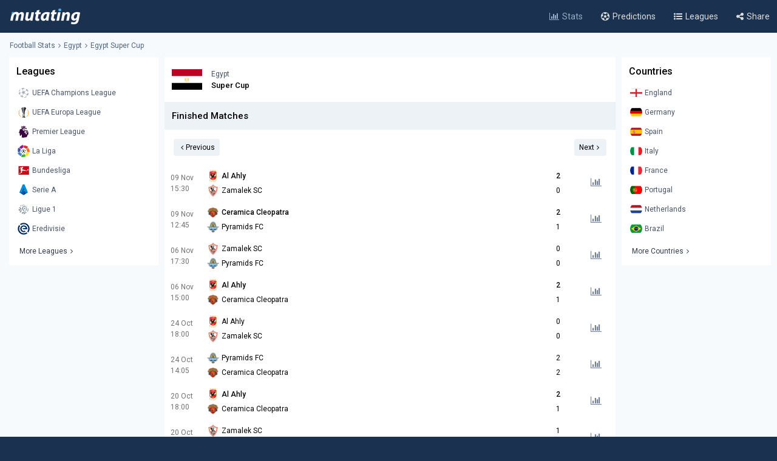

--- FILE ---
content_type: text/html; charset=UTF-8
request_url: https://www.mutating.com/football-stats/league-super-cup-country-egypt-tables-stats-h2h-539/
body_size: 7449
content:
<!doctype html>
<html lang="en">
<head>
<title>Egypt Table Super Cup League stats h2h 2026</title>
<meta charset="utf-8">
<meta name="viewport" content="width=device-width, initial-scale = 1.0, maximum-scale=5.0, user-scalable=0">
<meta name="keywords" content="soccer, football, soccer stats, football stats, football statistics, soccer statistics, ,  league table,  stats">
<meta name="description" content="Egypt Super Cup Tables, Stats, Competitions and H2H, 2026 free stats for the Egypt Super Cup football leagues, mutating covers fixtures, points, goals, recent matches and more.">
<meta name="title" content="Egypt Table Super Cup League stats h2h 2026">
<link rel="canonical" href="https://www.mutating.com/football-stats/league-super-cup-country-egypt-tables-stats-h2h-539/" />
<meta property="og:locale" content="en" />
<meta property="og:type" content="article" />
<meta property="og:title" content="Egypt Table Super Cup League stats h2h 2026" />
<meta property="og:description" content="Egypt Super Cup Tables, Stats, Competitions and H2H, 2026 free stats for the Egypt Super Cup football leagues, mutating covers fixtures, points, goals, recent matches and more." />
<meta property="og:url" content="https://www.mutating.com/football-stats/league-super-cup-country-egypt-tables-stats-h2h-539/" />
<meta property="og:site_name" content="Mutating" />
<meta property="article:modified_time" content="2026-01-15T01:13:00+00:00" />
<meta property="og:image" content="https://www.mutating.com/images/mutatingimage.jpg" />
<meta property="og:image:width" content="1200" />
<meta property="og:image:height" content="628" />
<meta name="twitter:card" content="summary_large_image" />
<meta name="twitter:description" content="Egypt Super Cup Tables, Stats, Competitions and H2H, 2026 free stats for the Egypt Super Cup football leagues, mutating covers fixtures, points, goals, recent matches and more." />
<meta name="twitter:title" content="Egypt Table Super Cup League stats h2h 2026" />
<meta name="twitter:site" content="@Mutating_Social" />
<meta name="twitter:image" content="https://www.mutating.com/images/mutatingimage.jpg" />
<link rel="shortcut icon" href="https://www.mutating.com/favicon.ico" type="image/x-icon">
<link rel="icon" href="https://www.mutating.com/favicon.ico" type="image/x-icon">
<link rel="apple-touch-icon" sizes="57x57" href="https://www.mutating.com/icons/apple-icon-57x57.png">
<link rel="apple-touch-icon" sizes="60x60" href="https://www.mutating.com/icons/apple-icon-60x60.png">
<link rel="apple-touch-icon" sizes="72x72" href="https://www.mutating.com/icons/apple-icon-72x72.png">
<link rel="apple-touch-icon" sizes="76x76" href="https://www.mutating.com/icons/apple-icon-76x76.png">
<link rel="apple-touch-icon" sizes="114x114" href="https://www.mutating.com/icons/apple-icon-114x114.png">
<link rel="apple-touch-icon" sizes="120x120" href="https://www.mutating.com/icons/apple-icon-120x120.png">
<link rel="apple-touch-icon" sizes="144x144" href="https://www.mutating.com/icons/apple-icon-144x144.png">
<link rel="apple-touch-icon" sizes="152x152" href="https://www.mutating.com/icons/apple-icon-152x152.png">
<link rel="apple-touch-icon" sizes="180x180" href="https://www.mutating.com/icons/apple-icon-180x180.png">
<link rel="icon" type="image/png" sizes="192x192"  href="https://www.mutating.com/icons/android-icon-192x192.png">
<link rel="icon" type="image/png" sizes="32x32" href="https://www.mutating.com/icons/favicon-32x32.png">
<link rel="icon" type="image/png" sizes="96x96" href="https://www.mutating.com/icons/favicon-96x96.png">
<link rel="icon" type="image/png" sizes="16x16" href="https://www.mutating.com/icons/favicon-16x16.png">
<link rel="manifest" href="https://www.mutating.com/icons/manifest.json">
<meta name="msapplication-TileColor" content="#1a3150">
<meta name="msapplication-TileImage" content="https://www.mutating.com/icons/ms-icon-144x144.png">
<meta name="theme-color" content="#1a3150">
<link rel="preconnect" href="https://fonts.gstatic.com">
<link rel="preconnect" href="https://adservice.google.com/">
<link rel="preconnect" href="https://googleads.g.doubleclick.net/">
<link rel="preconnect" href="https://www.googletagservices.com/">
<link rel="preconnect" href="https://tpc.googlesyndication.com/">
<link rel="preconnect" href="https://pagead2.googlesyndication.com">
<link rel="preconnect" href="https://www.google-analytics.com">
<link rel="preconnect" href="https://ssl.google-analytics.com">
<link rel="preconnect" href="https://stats.g.doubleclick.net">
<link rel="preconnect" href="https://www.googletagmanager.com">
<link rel="preconnect" href="https://www.gstatic.com">
<link rel="preload" href="https://www.mutating.com/assets/fonts/af7ae50.woff2" as="font" type="font/woff2" crossorigin="anonymous">
<link rel="preload" as="style" href="https://fonts.googleapis.com/css2?family=Roboto:wght@400;500&display=swap">
<link rel="stylesheet" media="print" onload="this.onload=null;this.removeAttribute('media');" href="https://fonts.googleapis.com/css2?family=Roboto:wght@400;500&display=swap">
<noscript>
<link rel="stylesheet" href="https://fonts.googleapis.com/css2?family=Roboto:wght@400;500&display=swap">
</noscript>
<link rel="stylesheet"  href="https://www.mutating.com/css/sytlemutatingnew.css">
<script async data-cfasync="false" src="https://staging-cdn.snigelweb.com/adengine/mutating.com/loader.js" type="text/javascript"></script>
<link rel="stylesheet"  href="https://www.mutating.com/css/snigcss.css"><script type="application/ld+json">{"@context":"https://schema.org","@type":"Organization","name":"Mutating","url":"https://www.mutating.com/football-stats/","logo":"https://www.mutating.com/images/mutatingimage.jpg","sameAs":["https://www.facebook.com/"]}</script>
<script type="application/ld+json">{"@context":"https://schema.org","@type":"BreadcrumbList","itemListElement":[{"@type":"ListItem","position":1,"name":"Home","item":"https://www.mutating.com/"},{"@type":"ListItem","position":2,"name":"Football Stats","item":"https://www.mutating.com/football-stats/"},{"@type":"ListItem","position":3,"name":"Soccer Predictions","item":"https://www.mutating.com/soccer-predictions/"},{"@type":"ListItem","position":4,"name":"Live Soccer Predictions","item":"https://www.mutating.com/soccer-predictions/live/"},{"@type":"ListItem","position":5,"name":"Football Tables & Stats","item":"https://www.mutating.com/football-tables-stats/"},{"@type":"ListItem","position":6,"name":"Egypt Table Super Cup League stats h2h 2026","item":"https://www.mutating.com/football-stats/league-super-cup-country-egypt-tables-stats-h2h-539/"}]}</script>    
</head>
<body>
<div class="layoutis">
<div class="sitebg autoimportant">
<!-- start header -->
<header> 
<div class="barheader"><div class="container margin-auto padding075"><div class="logodiv">
    <div class="logomargins"><a href="https://www.mutating.com/football-stats/" title="Football Stats">
    <img src="https://www.mutating.com/images/logodesk.png" alt="Football Stats" width="117" height="30" class="logosite logodesk"><img src="https://www.mutating.com/images/logomob.png" alt="Football Stats" width="117" height="28" class="logosite logomob"></a>
    </div> 
    <div class="flex-grow padding05">
    <div class="flex justify-end menudesk">
    <a href="https://www.mutating.com/football-stats/" title="Football Stats" class="linktopmenu"><i class="fa fa-bar-chart2 topicon selected"></i><span class="topsmenus selecttopmenu">Stats</span></a>
    <a href="https://www.mutating.com/soccer-predictions/" title="Soccer Predictions" class="linktopmenu"><i class="fa fa-futbol-o topicon"></i><span class="topsmenus">Predictions</span></a>
    <a href="https://www.mutating.com/football-tables-stats/" title="Football Tables & Stats" class="linktopmenu"><i class="fa fa-list-ul topicon"></i><span class="topsmenus">Leagues</span></a>
    <span class="share-button2 linktopmenu"><i class="fa fa-share-alt topicon"></i><span class="topsmenus">Share</span></span>
    </div></div> 
    </div></div></div> 
</header>


<!-- end header  -->
<div class="container margin-auto contentdiv autoimportant minheight spacecontent">
<!-- start breadcrumb -->
<div class="divbread">
    <ol class="flex items-center marginbread">
        <li class="flex items-center libread"><a href="https://www.mutating.com/football-stats/" title="Football Stats" class="linkbread">Football Stats</a></li>
        <li class="flex items-center libread"><span class="imargin"><i class="fa fa-angle-right"></i></span><a href="https://www.mutating.com/football-stats/country-egypt-tables-stats-h2h/" title="Egypt stats h2h" class="linkbread">Egypt</a></li>
        <li class="flex items-center libread lasttrunk"><span class="imargin"><i class="fa fa-angle-right"></i></span><a href="https://www.mutating.com/football-stats/league-super-cup-country-egypt-tables-stats-h2h-539/" title="Egypt Super Cup stats h2h" class="linkbread">Egypt Super Cup</a></li>
    </ol>
</div>
<!-- start leftsid -->
<div class="flex flex-wrap autoimportant">
<div class="divsides">
    <aside class="sticky top0 paddtop10">
        <div class="bg-white overflow-hidden">
            <div class="flex justify-between items-center sidesstyle">Leagues</div> 
            <div class="selectoptmenus">
            <ul class="colormix">
                <li class="margintop4"><a href="https://www.mutating.com/football-stats/league-uefa-champions-league-country-world-tables-stats-h2h-2/" title="UEFA Champions League tables stats h2h" class="flex items-center linksidemenu"><figure class="figsidemenu"><img src="https://www.mutating.com/images/leagues/cllogo.png" alt="UEFA Champions League tables stats h2h" width="20" height="20"></figure><span>UEFA Champions League</span></a></li>  
<li class="margintop4"><a href="https://www.mutating.com/football-stats/league-uefa-europa-league-country-world-tables-stats-h2h-3/" title="UEFA Europa League tables stats h2h" class="flex items-center linksidemenu"><figure class="figsidemenu"><img src="https://www.mutating.com/images/leagues/logoeurope.png" alt="UEFA Europa League tables stats h2h" width="20" height="20"></figure><span>UEFA Europa League</span></a></li>  
<li class="margintop4"><a href="https://www.mutating.com/football-stats/league-premier-league-country-england-tables-stats-h2h-39/" title="Premier League tables stats h2h" class="flex items-center linksidemenu"><figure class="figsidemenu"><img src="https://www.mutating.com/images/leagues/premlogo.png" alt="Premier League tables stats h2h" width="20" height="20"></figure><span>Premier League</span></a></li>  
<li class="margintop4"><a href="https://www.mutating.com/football-stats/league-la-liga-country-spain-tables-stats-h2h-140/" title="La Liga tables stats h2h" class="flex items-center linksidemenu"><figure class="figsidemenu"><img src="https://www.mutating.com/images/leagues/lalogo.png" alt="La Liga tables stats h2h" width="20" height="20"></figure><span>La Liga</span></a></li>  
<li class="margintop4"><a href="https://www.mutating.com/football-stats/league-bundesliga-country-germany-tables-stats-h2h-78/" title="Bundesliga tables stats h2h" class="flex items-center linksidemenu"><figure class="figsidemenu"><img src="https://www.mutating.com/images/leagues/bunlogo.png" alt="Bundesliga tables stats h2h" width="20" height="20"></figure><span>Bundesliga</span></a></li>  
<li class="margintop4"><a href="https://www.mutating.com/football-stats/league-serie-a-country-italy-tables-stats-h2h-135/" title="Serie A tables stats h2h" class="flex items-center linksidemenu"><figure class="figsidemenu"><img src="https://www.mutating.com/images/leagues/itallogo.png" alt="Serie A tables stats h2h" width="20" height="20"></figure><span>Serie A</span></a></li>  
<li class="margintop4"><a href="https://www.mutating.com/football-stats/league-ligue-1-country-france-tables-stats-h2h-61/" title="Ligue 1 tables stats h2h" class="flex items-center linksidemenu"><figure class="figsidemenu"><img src="https://www.mutating.com/images/leagues/fraliglogo.png" alt="Ligue 1 tables stats h2h" width="20" height="20"></figure><span>Ligue 1</span></a></li>  
<li class="margintop4"><a href="https://www.mutating.com/football-stats/league-eredivisie-country-netherlands-tables-stats-h2h-88/" title="Eredivisie tables stats h2h" class="flex items-center linksidemenu"><figure class="figsidemenu"><img src="https://www.mutating.com/images/leagues/holerilogo.png" alt="Eredivisie tables stats h2h" width="20" height="20"></figure><span>Eredivisie</span></a></li>            </ul>  
            <div class="moreleagues"><a href="https://www.mutating.com/football-tables-stats/" title="football tables stats" class="flex items-center linksidemenu"><span class="spanmoreleagues">More Leagues</span><i class="fa fa-angle-right"></i></a></div>
            </div>
        </div>
    </aside>
</div><div class="centerwidth centerwidth top0 paddtop10">
<main class="bg-white overflow-hidden autoimportant">
<div class="padding12px logocountry">
    <div class="flex flex-wrap items-center">
            <div class="flex items-center">
                <img src="https://www.mutating.com/images/countries/egypt.png" alt="Egypt" width='50' height='50' class="logoleaguescountry">
                <div class="divclassnames">
                    <div class="flex items-center">
                        <h2 class="flex-grow namecountryh"> Egypt</h2></div>
                        <h1 class="nameleagueh">Super Cup</h1>
                </div>
            </div>
    </div>
</div>
 
<section><div style="margin:auto;text-align:center;"><a href='javascript:;' title='opentab'> </a><div id="incontent_2"></div></div></section>
 
<section><div style="margin:auto;text-align:center;"><a href='javascript:;' title='opentab'> </a><div id="incontent_3"></div></div></section>
<h2 class="h2divider">Finished Matches</h2>
<div class="buttonspadding">
    <div class="flex items-center">
        <div class="flex-1">
            <button name="prev"><span class="butprevnext"><i class="fa fa-angle-left marico"></i>Previous</span></button>
        </div>
        <div class="flex-1 text-right">
            <button name="next"><span class="butprevnext">Next<i class="fa fa-angle-right marico"></i></span></button>
        </div>
    </div>
</div>
<div class="mydivs">
<div>                                <a href='https://mutating.com/football-stats/match-preview-al-ahly-vs-zamalek-sc-stats-h2h-preview-and-prediction-beifgca/' title='Al Ahly vs Zamalek SC stats, h2h and prediction'><div class='gamdediv'>
                                        <div class='w60'>
                                            <div class='nostart'><span class='flex'>09 Nov</span><span>15:30</span></div>
                                        </div>
                                        <div class='flex-1'>
                                            <div class='flex items-center'>
                                                <figure class='figsidemenu'>
                                                <img class='lazy' src='https://www.mutating.com/images/imagefill.png' data-src='https://www.mutating.com/images/clubs/al-ahly.png' width='20' height='20' alt='Al Ahly'></figure>
                                                <h2 class='flex justify-between flex-grow font-semibold'>Al Ahly<span class='scorem'>2 </span></h2></div>
                                            <div class='flex items-center mt-1'>
                                                <figure class='figsidemenu'>
                                                <img class='lazy' src='https://www.mutating.com/images/imagefill.png' data-src='https://www.mutating.com/images/clubs/zamalek-sc.png' width='20' height='20' alt='Zamalek SC'></figure>
                                                <h2 class='flex justify-between flex-grow'>Zamalek SC<span class='scorem'> 0</span></h2></div>
                                        </div>
                                        <div class='w80 text-right'><i class='fa fa-bar-chart' aria-hidden='true'></i></div>
                                    </div>
                                </a>
                                                            <a href='https://mutating.com/football-stats/match-preview-ceramica-cleopatra-vs-pyramids-fc-stats-h2h-preview-and-prediction-beifgbj/' title='Ceramica Cleopatra vs Pyramids FC stats, h2h and prediction'><div class='gamdediv'>
                                        <div class='w60'>
                                            <div class='nostart'><span class='flex'>09 Nov</span><span>12:45</span></div>
                                        </div>
                                        <div class='flex-1'>
                                            <div class='flex items-center'>
                                                <figure class='figsidemenu'>
                                                <img class='lazy' src='https://www.mutating.com/images/imagefill.png' data-src='https://www.mutating.com/images/clubs/ceramica-cleopatra.png' width='20' height='20' alt='Ceramica Cleopatra'></figure>
                                                <h2 class='flex justify-between flex-grow font-semibold'>Ceramica Cleopatra<span class='scorem'>2 </span></h2></div>
                                            <div class='flex items-center mt-1'>
                                                <figure class='figsidemenu'>
                                                <img class='lazy' src='https://www.mutating.com/images/imagefill.png' data-src='https://www.mutating.com/images/clubs/pyramids-fc.png' width='20' height='20' alt='Pyramids FC'></figure>
                                                <h2 class='flex justify-between flex-grow'>Pyramids FC<span class='scorem'> 1</span></h2></div>
                                        </div>
                                        <div class='w80 text-right'><i class='fa fa-bar-chart' aria-hidden='true'></i></div>
                                    </div>
                                </a>
                                                            <a href='https://mutating.com/football-stats/match-preview-zamalek-sc-vs-pyramids-fc-stats-h2h-preview-and-prediction-beichac/' title='Zamalek SC vs Pyramids FC stats, h2h and prediction'><div class='gamdediv'>
                                        <div class='w60'>
                                            <div class='nostart'><span class='flex'>06 Nov</span><span>17:30</span></div>
                                        </div>
                                        <div class='flex-1'>
                                            <div class='flex items-center'>
                                                <figure class='figsidemenu'>
                                                <img class='lazy' src='https://www.mutating.com/images/imagefill.png' data-src='https://www.mutating.com/images/clubs/zamalek-sc.png' width='20' height='20' alt='Zamalek SC'></figure>
                                                <h2 class='flex justify-between flex-grow'>Zamalek SC<span class='scorem'>0 </span></h2></div>
                                            <div class='flex items-center mt-1'>
                                                <figure class='figsidemenu'>
                                                <img class='lazy' src='https://www.mutating.com/images/imagefill.png' data-src='https://www.mutating.com/images/clubs/pyramids-fc.png' width='20' height='20' alt='Pyramids FC'></figure>
                                                <h2 class='flex justify-between flex-grow'>Pyramids FC<span class='scorem'> 0</span></h2></div>
                                        </div>
                                        <div class='w80 text-right'><i class='fa fa-bar-chart' aria-hidden='true'></i></div>
                                    </div>
                                </a>
                                                            <a href='https://mutating.com/football-stats/match-preview-al-ahly-vs-ceramica-cleopatra-stats-h2h-preview-and-prediction-beichad/' title='Al Ahly vs Ceramica Cleopatra stats, h2h and prediction'><div class='gamdediv'>
                                        <div class='w60'>
                                            <div class='nostart'><span class='flex'>06 Nov</span><span>15:00</span></div>
                                        </div>
                                        <div class='flex-1'>
                                            <div class='flex items-center'>
                                                <figure class='figsidemenu'>
                                                <img class='lazy' src='https://www.mutating.com/images/imagefill.png' data-src='https://www.mutating.com/images/clubs/al-ahly.png' width='20' height='20' alt='Al Ahly'></figure>
                                                <h2 class='flex justify-between flex-grow font-semibold'>Al Ahly<span class='scorem'>2 </span></h2></div>
                                            <div class='flex items-center mt-1'>
                                                <figure class='figsidemenu'>
                                                <img class='lazy' src='https://www.mutating.com/images/imagefill.png' data-src='https://www.mutating.com/images/clubs/ceramica-cleopatra.png' width='20' height='20' alt='Ceramica Cleopatra'></figure>
                                                <h2 class='flex justify-between flex-grow'>Ceramica Cleopatra<span class='scorem'> 1</span></h2></div>
                                        </div>
                                        <div class='w80 text-right'><i class='fa fa-bar-chart' aria-hidden='true'></i></div>
                                    </div>
                                </a>
                                                            <a href='https://mutating.com/football-stats/match-preview-al-ahly-vs-zamalek-sc-stats-h2h-preview-and-prediction-bdbcdgf/' title='Al Ahly vs Zamalek SC stats, h2h and prediction'><div class='gamdediv'>
                                        <div class='w60'>
                                            <div class='nostart'><span class='flex'>24 Oct</span><span>18:00</span></div>
                                        </div>
                                        <div class='flex-1'>
                                            <div class='flex items-center'>
                                                <figure class='figsidemenu'>
                                                <img class='lazy' src='https://www.mutating.com/images/imagefill.png' data-src='https://www.mutating.com/images/clubs/al-ahly.png' width='20' height='20' alt='Al Ahly'></figure>
                                                <h2 class='flex justify-between flex-grow'>Al Ahly<span class='scorem'>0 </span></h2></div>
                                            <div class='flex items-center mt-1'>
                                                <figure class='figsidemenu'>
                                                <img class='lazy' src='https://www.mutating.com/images/imagefill.png' data-src='https://www.mutating.com/images/clubs/zamalek-sc.png' width='20' height='20' alt='Zamalek SC'></figure>
                                                <h2 class='flex justify-between flex-grow'>Zamalek SC<span class='scorem'> 0</span></h2></div>
                                        </div>
                                        <div class='w80 text-right'><i class='fa fa-bar-chart' aria-hidden='true'></i></div>
                                    </div>
                                </a>
                                                            <a href='https://mutating.com/football-stats/match-preview-pyramids-fc-vs-ceramica-cleopatra-stats-h2h-preview-and-prediction-bdbcdgg/' title='Pyramids FC vs Ceramica Cleopatra stats, h2h and prediction'><div class='gamdediv'>
                                        <div class='w60'>
                                            <div class='nostart'><span class='flex'>24 Oct</span><span>14:05</span></div>
                                        </div>
                                        <div class='flex-1'>
                                            <div class='flex items-center'>
                                                <figure class='figsidemenu'>
                                                <img class='lazy' src='https://www.mutating.com/images/imagefill.png' data-src='https://www.mutating.com/images/clubs/pyramids-fc.png' width='20' height='20' alt='Pyramids FC'></figure>
                                                <h2 class='flex justify-between flex-grow'>Pyramids FC<span class='scorem'>2 </span></h2></div>
                                            <div class='flex items-center mt-1'>
                                                <figure class='figsidemenu'>
                                                <img class='lazy' src='https://www.mutating.com/images/imagefill.png' data-src='https://www.mutating.com/images/clubs/ceramica-cleopatra.png' width='20' height='20' alt='Ceramica Cleopatra'></figure>
                                                <h2 class='flex justify-between flex-grow'>Ceramica Cleopatra<span class='scorem'> 2</span></h2></div>
                                        </div>
                                        <div class='w80 text-right'><i class='fa fa-bar-chart' aria-hidden='true'></i></div>
                                    </div>
                                </a>
                                                            <a href='https://mutating.com/football-stats/match-preview-al-ahly-vs-ceramica-cleopatra-stats-h2h-preview-and-prediction-bdbahab/' title='Al Ahly vs Ceramica Cleopatra stats, h2h and prediction'><div class='gamdediv'>
                                        <div class='w60'>
                                            <div class='nostart'><span class='flex'>20 Oct</span><span>18:00</span></div>
                                        </div>
                                        <div class='flex-1'>
                                            <div class='flex items-center'>
                                                <figure class='figsidemenu'>
                                                <img class='lazy' src='https://www.mutating.com/images/imagefill.png' data-src='https://www.mutating.com/images/clubs/al-ahly.png' width='20' height='20' alt='Al Ahly'></figure>
                                                <h2 class='flex justify-between flex-grow font-semibold'>Al Ahly<span class='scorem'>2 </span></h2></div>
                                            <div class='flex items-center mt-1'>
                                                <figure class='figsidemenu'>
                                                <img class='lazy' src='https://www.mutating.com/images/imagefill.png' data-src='https://www.mutating.com/images/clubs/ceramica-cleopatra.png' width='20' height='20' alt='Ceramica Cleopatra'></figure>
                                                <h2 class='flex justify-between flex-grow'>Ceramica Cleopatra<span class='scorem'> 1</span></h2></div>
                                        </div>
                                        <div class='w80 text-right'><i class='fa fa-bar-chart' aria-hidden='true'></i></div>
                                    </div>
                                </a>
                                                            <a href='https://mutating.com/football-stats/match-preview-zamalek-sc-vs-pyramids-fc-stats-h2h-preview-and-prediction-bdbahaa/' title='Zamalek SC vs Pyramids FC stats, h2h and prediction'><div class='gamdediv'>
                                        <div class='w60'>
                                            <div class='nostart'><span class='flex'>20 Oct</span><span>14:05</span></div>
                                        </div>
                                        <div class='flex-1'>
                                            <div class='flex items-center'>
                                                <figure class='figsidemenu'>
                                                <img class='lazy' src='https://www.mutating.com/images/imagefill.png' data-src='https://www.mutating.com/images/clubs/zamalek-sc.png' width='20' height='20' alt='Zamalek SC'></figure>
                                                <h2 class='flex justify-between flex-grow'>Zamalek SC<span class='scorem'>1 </span></h2></div>
                                            <div class='flex items-center mt-1'>
                                                <figure class='figsidemenu'>
                                                <img class='lazy' src='https://www.mutating.com/images/imagefill.png' data-src='https://www.mutating.com/images/clubs/pyramids-fc.png' width='20' height='20' alt='Pyramids FC'></figure>
                                                <h2 class='flex justify-between flex-grow'>Pyramids FC<span class='scorem'> 1</span></h2></div>
                                        </div>
                                        <div class='w80 text-right'><i class='fa fa-bar-chart' aria-hidden='true'></i></div>
                                    </div>
                                </a>
                                                            <a href='https://mutating.com/football-stats/match-preview-al-ahly-vs-future-fc-stats-h2h-preview-and-prediction-bbfdghi/' title='Al Ahly vs Future FC stats, h2h and prediction'><div class='gamdediv'>
                                        <div class='w60'>
                                            <div class='nostart'><span class='flex'>28 Dec</span><span>17:00</span></div>
                                        </div>
                                        <div class='flex-1'>
                                            <div class='flex items-center'>
                                                <figure class='figsidemenu'>
                                                <img class='lazy' src='https://www.mutating.com/images/imagefill.png' data-src='https://www.mutating.com/images/clubs/al-ahly.png' width='20' height='20' alt='Al Ahly'></figure>
                                                <h2 class='flex justify-between flex-grow font-semibold'>Al Ahly<span class='scorem'>4 </span></h2></div>
                                            <div class='flex items-center mt-1'>
                                                <figure class='figsidemenu'>
                                                <img class='lazy' src='https://www.mutating.com/images/imagefill.png' data-src='https://www.mutating.com/images/clubs/future-fc.png' width='20' height='20' alt='Future FC'></figure>
                                                <h2 class='flex justify-between flex-grow'>Future FC<span class='scorem'> 2</span></h2></div>
                                        </div>
                                        <div class='w80 text-right'><i class='fa fa-bar-chart' aria-hidden='true'></i></div>
                                    </div>
                                </a>
                                                            <a href='https://mutating.com/football-stats/match-preview-al-assiouty-vs-ceramica-cleopatra-stats-h2h-preview-and-prediction-bbfdghj/' title='AL Assiouty vs Ceramica Cleopatra stats, h2h and prediction'><div class='gamdediv'>
                                        <div class='w60'>
                                            <div class='nostart'><span class='flex'>28 Dec</span><span>13:00</span></div>
                                        </div>
                                        <div class='flex-1'>
                                            <div class='flex items-center'>
                                                <figure class='figsidemenu'>
                                                <img class='lazy' src='https://www.mutating.com/images/imagefill.png' data-src='https://www.mutating.com/images/clubs/al-assiouty.png' width='20' height='20' alt='AL Assiouty'></figure>
                                                <h2 class='flex justify-between flex-grow'>AL Assiouty<span class='scorem'>1 </span></h2></div>
                                            <div class='flex items-center mt-1'>
                                                <figure class='figsidemenu'>
                                                <img class='lazy' src='https://www.mutating.com/images/imagefill.png' data-src='https://www.mutating.com/images/clubs/ceramica-cleopatra.png' width='20' height='20' alt='Ceramica Cleopatra'></figure>
                                                <h2 class='flex justify-between flex-grow'>Ceramica Cleopatra<span class='scorem'> 1</span></h2></div>
                                        </div>
                                        <div class='w80 text-right'><i class='fa fa-bar-chart' aria-hidden='true'></i></div>
                                    </div>
                                </a>
                </div>            <div>                                <a href='https://mutating.com/football-stats/match-preview-al-ahly-vs-ceramica-cleopatra-stats-h2h-preview-and-prediction-bbeedie/' title='Al Ahly vs Ceramica Cleopatra stats, h2h and prediction'><div class='gamdediv'>
                                        <div class='w60'>
                                            <div class='nostart'><span class='flex'>25 Dec</span><span>17:00</span></div>
                                        </div>
                                        <div class='flex-1'>
                                            <div class='flex items-center'>
                                                <figure class='figsidemenu'>
                                                <img class='lazy' src='https://www.mutating.com/images/imagefill.png' data-src='https://www.mutating.com/images/clubs/al-ahly.png' width='20' height='20' alt='Al Ahly'></figure>
                                                <h2 class='flex justify-between flex-grow font-semibold'>Al Ahly<span class='scorem'>1 </span></h2></div>
                                            <div class='flex items-center mt-1'>
                                                <figure class='figsidemenu'>
                                                <img class='lazy' src='https://www.mutating.com/images/imagefill.png' data-src='https://www.mutating.com/images/clubs/ceramica-cleopatra.png' width='20' height='20' alt='Ceramica Cleopatra'></figure>
                                                <h2 class='flex justify-between flex-grow'>Ceramica Cleopatra<span class='scorem'> 0</span></h2></div>
                                        </div>
                                        <div class='w80 text-right'><i class='fa fa-bar-chart' aria-hidden='true'></i></div>
                                    </div>
                                </a>
                                                            <a href='https://mutating.com/football-stats/match-preview-coca-cola-vs-al-assiouty-stats-h2h-preview-and-prediction-bbeedid/' title='Coca-Cola vs AL Assiouty stats, h2h and prediction'><div class='gamdediv'>
                                        <div class='w60'>
                                            <div class='nostart'><span class='flex'>25 Dec</span><span>13:00</span></div>
                                        </div>
                                        <div class='flex-1'>
                                            <div class='flex items-center'>
                                                <figure class='figsidemenu'>
                                                <img class='lazy' src='https://www.mutating.com/images/imagefill.png' data-src='https://www.mutating.com/images/clubs/coca-cola.png' width='20' height='20' alt='Coca-Cola'></figure>
                                                <h2 class='flex justify-between flex-grow'>Coca-Cola<span class='scorem'>0 </span></h2></div>
                                            <div class='flex items-center mt-1'>
                                                <figure class='figsidemenu'>
                                                <img class='lazy' src='https://www.mutating.com/images/imagefill.png' data-src='https://www.mutating.com/images/clubs/al-assiouty.png' width='20' height='20' alt='AL Assiouty'></figure>
                                                <h2 class='flex justify-between flex-grow'>AL Assiouty<span class='scorem'> 0</span></h2></div>
                                        </div>
                                        <div class='w80 text-right'><i class='fa fa-bar-chart' aria-hidden='true'></i></div>
                                    </div>
                                </a>
                                                            <a href='https://mutating.com/football-stats/match-preview-pyramids-vs-al-ahly-stats-h2h-preview-and-prediction-bacbgcf/' title='Pyramids vs Al Ahly stats, h2h and prediction'><div class='gamdediv'>
                                        <div class='w60'>
                                            <div class='nostart'><span class='flex'>05 May</span><span>17:30</span></div>
                                        </div>
                                        <div class='flex-1'>
                                            <div class='flex items-center'>
                                                <figure class='figsidemenu'>
                                                <img class='lazy' src='https://www.mutating.com/images/imagefill.png' data-src='https://www.mutating.com/images/clubs/pyramids.png' width='20' height='20' alt='Pyramids'></figure>
                                                <h2 class='flex justify-between flex-grow'>Pyramids<span class='scorem'>0 </span></h2></div>
                                            <div class='flex items-center mt-1'>
                                                <figure class='figsidemenu'>
                                                <img class='lazy' src='https://www.mutating.com/images/imagefill.png' data-src='https://www.mutating.com/images/clubs/al-ahly.png' width='20' height='20' alt='Al Ahly'></figure>
                                                <h2 class='flex justify-between flex-grow font-semibold'>Al Ahly<span class='scorem'> 1</span></h2></div>
                                        </div>
                                        <div class='w80 text-right'><i class='fa fa-bar-chart' aria-hidden='true'></i></div>
                                    </div>
                                </a>
                                                            <a href='https://mutating.com/football-stats/match-preview-zamalek-sc-vs-al-ahly-stats-h2h-preview-and-prediction-jdachj/' title='Zamalek SC vs Al Ahly stats, h2h and prediction'><div class='gamdediv'>
                                        <div class='w60'>
                                            <div class='nostart'><span class='flex'>28 Oct</span><span>18:00</span></div>
                                        </div>
                                        <div class='flex-1'>
                                            <div class='flex items-center'>
                                                <figure class='figsidemenu'>
                                                <img class='lazy' src='https://www.mutating.com/images/imagefill.png' data-src='https://www.mutating.com/images/clubs/zamalek-sc.png' width='20' height='20' alt='Zamalek SC'></figure>
                                                <h2 class='flex justify-between flex-grow'>Zamalek SC<span class='scorem'>0 </span></h2></div>
                                            <div class='flex items-center mt-1'>
                                                <figure class='figsidemenu'>
                                                <img class='lazy' src='https://www.mutating.com/images/imagefill.png' data-src='https://www.mutating.com/images/clubs/al-ahly.png' width='20' height='20' alt='Al Ahly'></figure>
                                                <h2 class='flex justify-between flex-grow font-semibold'>Al Ahly<span class='scorem'> 2</span></h2></div>
                                        </div>
                                        <div class='w80 text-right'><i class='fa fa-bar-chart' aria-hidden='true'></i></div>
                                    </div>
                                </a>
                                                            <a href='https://mutating.com/football-stats/match-preview-al-ahly-vs-el-geish-stats-h2h-preview-and-prediction-hacfib/' title='Al Ahly vs El Geish stats, h2h and prediction'><div class='gamdediv'>
                                        <div class='w60'>
                                            <div class='nostart'><span class='flex'>21 Sep</span><span>18:00</span></div>
                                        </div>
                                        <div class='flex-1'>
                                            <div class='flex items-center'>
                                                <figure class='figsidemenu'>
                                                <img class='lazy' src='https://www.mutating.com/images/imagefill.png' data-src='https://www.mutating.com/images/clubs/al-ahly.png' width='20' height='20' alt='Al Ahly'></figure>
                                                <h2 class='flex justify-between flex-grow'>Al Ahly<span class='scorem'>0 </span></h2></div>
                                            <div class='flex items-center mt-1'>
                                                <figure class='figsidemenu'>
                                                <img class='lazy' src='https://www.mutating.com/images/imagefill.png' data-src='https://www.mutating.com/images/clubs/el-geish.png' width='20' height='20' alt='El Geish'></figure>
                                                <h2 class='flex justify-between flex-grow'>El Geish<span class='scorem'> 0</span></h2></div>
                                        </div>
                                        <div class='w80 text-right'><i class='fa fa-bar-chart' aria-hidden='true'></i></div>
                                    </div>
                                </a>
                             
             
</div>
 
<section><div style="margin:auto;text-align:center;"><a href='javascript:;' title='opentab'> </a><div id="incontent_4"></div></div></section>
</main>
</div>
<!-- start rightside -->
<div class="divsides">
    <aside class="sticky top0 paddtop10">
        <div class="bg-white overflow-hidden">
            <div class="flex justify-between items-center sidesstyle">Countries</div>
            <div class="selectoptmenus"> 
            <ul class="colormix">
                <li class="margintop4"><a href="https://www.mutating.com/football-stats/country-england-tables-stats-h2h/" title="England table stats h2h" class="flex items-center linksidemenu"><figure class="figsidemenu"><img src="https://www.mutating.com/images/countries/england.png" alt="England" width="20" height="20" class="countrylist"></figure><span>England</span></a></li>
                <li class="margintop4"><a href="https://www.mutating.com/football-stats/country-germany-tables-stats-h2h/" title="Germany table stats h2h" class="flex items-center linksidemenu"><figure class="figsidemenu"><img src="https://www.mutating.com/images/countries/germany.png" alt="Germany" width="20" height="20" class="countrylist"></figure><span>Germany</span></a></li>
                <li class="margintop4"><a href="https://www.mutating.com/football-stats/country-spain-tables-stats-h2h/" title="Spain table stats h2h" class="flex items-center linksidemenu"><figure class="figsidemenu"><img src="https://www.mutating.com/images/countries/spain.png" alt="Spain" width="20" height="20" class="countrylist"></figure><span>Spain</span></a></li>
                <li class="margintop4"><a href="https://www.mutating.com/football-stats/country-italy-tables-stats-h2h/" title="Italy table stats h2h" class="flex items-center linksidemenu"><figure class="figsidemenu"><img src="https://www.mutating.com/images/countries/italy.png" alt="Italy" width="20" height="20" class="countrylist"></figure><span>Italy</span></a></li>
                <li class="margintop4"><a href="https://www.mutating.com/football-stats/country-france-tables-stats-h2h/" title="France table stats h2h" class="flex items-center linksidemenu"><figure class="figsidemenu"><img src="https://www.mutating.com/images/countries/france.png" alt="France" width="20" height="20" class="countrylist"></figure><span>France</span></a></li>
                <li class="margintop4"><a href="https://www.mutating.com/football-stats/country-portugal-tables-stats-h2h/" title="Portugal table stats h2h" class="flex items-center linksidemenu"><figure class="figsidemenu"><img src="https://www.mutating.com/images/countries/portugal.png" alt="Portugal" width="20" height="20" class="countrylist"></figure><span>Portugal</span></a></li>
                <li class="margintop4"><a href="https://www.mutating.com/football-stats/country-netherlands-tables-stats-h2h/" title="Netherlands table stats h2h" class="flex items-center linksidemenu"><figure class="figsidemenu"><img src="https://www.mutating.com/images/countries/netherlands.png" alt="Netherlands" width="20" height="20" class="countrylist"></figure><span>Netherlands</span></a></li>
                <li class="margintop4"><a href="https://www.mutating.com/football-stats/country-brazil-tables-stats-h2h/" title="Brazil table stats h2h" class="flex items-center linksidemenu"><figure class="figsidemenu"><img src="https://www.mutating.com/images/countries/brazil.png" alt="Brazil" width="20" height="20" class="countrylist"></figure><span>Brazil</span></a></li>
            </ul>
            <div class="moreleagues"><a href="https://www.mutating.com/football-tables-stats/" title="football tables stats" class="flex items-center linksidemenu"><span class="spanmoreleagues">More Countries</span><i class="fa fa-angle-right"></i></a></div>
            </div> 
        </div>
    </aside>
</div><!-- end rightside -->
</div>
</div>
<script src="https://www.mutating.com/js/jquerymin.js"></script>
<script>$(document).ready(function(){function a(){$.post("https://www.mutating.com/updateleagues-539/",$("").serialize(),function(a){if(a.length>0){for(var t=0;t<a.length;t++){var e=a[t].fixture_id,n=a[t].value,o=document.getElementById(e);o&&(o.innerHTML=n);var r="scorehome-"+a[t].fixture_id,l="scoreaway-"+a[t].fixture_id,c="winclasshome-"+a[t].fixture_id,i="winclassaway-"+a[t].fixture_id,d=a[t].scorehome,u=a[t].scoreaway,w=a[t].winclasshome,s=a[t].winclassaway;o=document.getElementById(r),o&&(o.innerHTML=d),o=document.getElementById(l),o&&(o.innerHTML=u),o=document.getElementById(c),o&&(o.className=w.includes("homewin")?"font-semibold":""),o=document.getElementById(i),o&&(o.className=s.includes("awaywin")?"font-semibold":"")}}})}a();var t=setInterval(a,25e3)});</script>
<div class="bar-outer">
  <div id="bottom-bar" class="bar">
        <ul class="nav-base nav">
            <li class="nav__item"><a href="https://www.mutating.com/football-stats/" title="Football Stats" aria-current="page" class="navlink selected"><i class="fa fa-bar-chart"></i> Stats </a></li>  
            <li class="nav__item"><a href="https://www.mutating.com/soccer-predictions/" title="Soccer Predictions" class="navlink"><i class="fa fa-futbol-o"></i> Predictions </a></li> 
            <li class="nav__item"><a href="https://www.mutating.com/football-tables-stats/" title="Football Tables & Stats" class="navlink"><i class="fa fa-list-ul"></i> Leagues </a></li>  
			<li class="nav__item"><span class="share-button navlink"><i class="fa fa-share-alt"></i> Share </span></li>
		</ul>
  </div>
</div>
<div class="share-dialog">
  <div class="sharethis">
    <h3 class="dialog-title">Share this page</h3>
    <button class="close-button"><i class="gg-close"></i></button>
  </div>
  <div class="targets">
    <a href="https://www.facebook.com/sharer.php?u=https://www.mutating.com/football-stats/league-super-cup-country-egypt-tables-stats-h2h-539/" rel="noreferrer" title="Facebook" target="_blank" class="button">
      <span>Facebook</span>
    </a>
    
    <a href="https://twitter.com/share?text=Football+Stats&amp;url=https://www.mutating.com/football-stats/league-super-cup-country-egypt-tables-stats-h2h-539/&amp;via=Mutating_Social" rel="noreferrer"  title="Twitter" target="_blank" class="button">
      <span>Twitter</span>
    </a>
    
    <a href="http://www.reddit.com/submit?url=https://www.mutating.com/football-stats/league-super-cup-country-egypt-tables-stats-h2h-539/&title=Football%20Stats" rel="noreferrer" title="Reddit" target="_blank" class="button">
      <span>Reddit</span>
    </a>
    
    <a href="/cdn-cgi/l/email-protection#[base64]" rel="noreferrer" title="Email" target="_blank" class="button">
      <span>Email</span>
    </a>
  </div>
  <div class="link">
    <div class="pen-url"><input type="text" class="copythis" readonly="readonly" value="https://www.mutating.com/football-stats/league-super-cup-country-egypt-tables-stats-h2h-539/" id="myInput"></div>
    <div class="tooltip">
        <button class="copy-link" onclick="myFunction()" onmouseout="outFunc()">
        <span class="tooltiptext" id="myTooltip">Copy URL</span>
        Copy
        </button>
    </div>
  </div>
</div>
<script data-cfasync="false" src="/cdn-cgi/scripts/5c5dd728/cloudflare-static/email-decode.min.js"></script><script>
function myFunction() {
  var copyText = document.getElementById("myInput");
  copyText.select();
  copyText.setSelectionRange(0, 99999);
  document.execCommand("copy");
  
  var tooltip = document.getElementById("myTooltip");
  tooltip.innerHTML = "URL Copied";
}

function outFunc() {
  var tooltip = document.getElementById("myTooltip");
  tooltip.innerHTML = "Copy URL";
}
const shareButton = document.querySelector('.share-button');
const shareButton2 = document.querySelector('.share-button2');
const shareDialog = document.querySelector('.share-dialog');
const closeButton = document.querySelector('.close-button');
if( /Android|webOS|iPhone|iPad|iPod|Opera Mini/i.test(navigator.userAgent) ) {
shareButton.addEventListener('click', event => {
  if (navigator.share) { 
   navigator.share({
      title: 'Egypt Table Super Cup League stats h2h 2026',
      url: 'https://www.mutating.com/football-stats/league-super-cup-country-egypt-tables-stats-h2h-539/'
    }).then(() => {
      console.log('Thanks for sharing!');
    })
    .catch(console.error);
    } else {
        shareDialog.classList.add('is-open');
    }
});
closeButton.addEventListener('click', event => {
  shareDialog.classList.remove('is-open');
});
}
else{
shareButton.addEventListener("click",s=>{shareDialog.classList.add("is-open")}),shareButton2.addEventListener("click",s=>{shareDialog.classList.add("is-open")}),closeButton.addEventListener("click",s=>{shareDialog.classList.remove("is-open")});
     
}
</script>
 
<footer class="footerblock gomargin50">
    <div class="container automargin paddingfoot">
        <div class="flex flex-wrap items-center mutefootlogo">
            <div class="footerwidth"><img src="https://www.mutating.com/images/logodesk.png" alt="Mutating" width="117" height="30" class="logosite logodesk"><img src="https://www.mutating.com/images/logomob.png" alt="Mutating" width="117" height="28" class="logosite logomob"></div>
            <div class="footerapps"><div class="appsimfoot"><div><a href="https://play.google.com/store/apps/details?id=com.siron.mutating" title="Football Stats" target="_blank" rel="noopener"><img src="https://www.mutating.com/images/androidapp.png" alt="Football Stats" width="175" height="50" class="appimgandroid"></a></div><div><a href="https://apps.apple.com/app/id1558488894" title="Football Stats" target="_blank" rel="noopener"><img src="https://www.mutating.com/images/iosapp.png" alt="Football Stats" width="175" height="50" class="appimgios"></a></div></div></div>
        </div> 
   <article class="footerart text-justify"><h2 class="h2footer font-semibold text-base">Egypt Table Super Cup League stats h2h 2026</h2> 
   <p>Egypt Super Cup Tables, Stats, Competitions and H2H, 2026 free stats for the Egypt Super Cup football leagues, mutating covers fixtures, points, goals, recent matches and more. Egypt Super Cup league table, results, statistics, current form and standings. Display Egypt Super Cup table and statistics, view the latest popularity standings of football leagues in Egypt Super Cup Table Analysis, points, goals, recent matches and more. Home and Away tables. Recent matches tables standings. Statistics in football is something that has gained a lot of traction in the past few years, if you are passionate about football and your favorite club is playing a game, all you need to do is take out the phone from your pocket and check the Statistics & Facts for almost every football match. We calculate all of the leagues statistics, making it easy for fans to follow a club performances and progress over time. 
        Go to mutating.com, click on the stats tab and enjoy instant access all the time, anywhere, about a football game. You will also get online soccer predictions with all of the relevant data, collected based on your preferences and requests. You can select the number of matches using our advanced filter.
        All the website is updated daily, get the past and live results for the leagues you like, all in one football analytics platform. You can know each team Attack force and Defense strength based in the last games this numbers is calculated based on the numbers of goals scored by each team and based on the numbers conceded by each team in previous matches.
      </p>
    <p>Disclaimer: Mutating.com does not operate as an online sports betting or gambling operator. The website does not function as a platform for any form of gambling, sports betting or the distribution of real money rewards. The material available on the website is purely aimed at news, entertainment, educational, informational, and advertising intentions.</p>  
     <div class="socialicons"><a href="https://www.facebook.com/MutatingSocial/" title="Facebook" target="_blank" rel="noopener" class="socialiconslink"><i class="gg-facebook"></i></a>
     <a href="https://twitter.com/Mutating_Social" title="Twitter" target="_blank" rel="noopener" class="socialiconslink linktwitt"><i class="gg-twitter"></i></a>
     <a href="https://www.instagram.com/mutating.social/" title="Instagram" target="_blank" rel="noopener" class="socialiconslink linkyou"><i class="gg-instagram"></i></a>
     <a href="https://www.youtube.com/channel/UCTTqaraA0WQiCPdObLGA7uA" title="Youtube" target="_blank" rel="noopener" class="socialiconslink"><i class="gg-youtube"></i></a></div> 
      </article> 
<div class="footerlastline">
<div class="footerline1"><p>Mutating © 2026. All rights reserved.</p></div> 
<div class="footerline2">
<a href="https://www.mutating.com/terms/" title="Terms of use" class="footerlink footerlinkmargin">Terms</a>
<a href="https://www.mutating.com/privacy/" title="Privacy of website" class="footerlink footerlinkmargin">Privacy</a>
<a href="https://www.mutating.com/sitemap/" title="Sitemap" class="footerlink footerlinkmargin">Sitemap</a>
<a href="https://www.mutating.com/contact/" title="Page for Contact" class="footerlink">Contact Us</a>
</div>
</div>
</div>
</footer>
</div></div>
<script src="https://www.mutating.com/js/lazyload.js"></script>
<script>
$(document).ready(function(){
  $("#myclick").click(function(){
      $("#myclick").toggleClass('bg-gray-200');
      $("#myclicki").toggleClass('fa-angle-down');
    $("#showhide").toggle();
  });
});
</script>
<script async src="https://www.googletagmanager.com/gtag/js?id=UA-194442646-1"></script>
<script>
  window.dataLayer = window.dataLayer || [];
  function gtag(){dataLayer.push(arguments);}
  gtag('js', new Date());

  gtag('config', 'UA-194442646-1');
</script>
<!-- end footer -->
<script src="https://www.mutating.com/js/button.js"></script>
<script defer src="https://static.cloudflareinsights.com/beacon.min.js/vcd15cbe7772f49c399c6a5babf22c1241717689176015" integrity="sha512-ZpsOmlRQV6y907TI0dKBHq9Md29nnaEIPlkf84rnaERnq6zvWvPUqr2ft8M1aS28oN72PdrCzSjY4U6VaAw1EQ==" data-cf-beacon='{"version":"2024.11.0","token":"4c7249e823634980b294240d321145c6","r":1,"server_timing":{"name":{"cfCacheStatus":true,"cfEdge":true,"cfExtPri":true,"cfL4":true,"cfOrigin":true,"cfSpeedBrain":true},"location_startswith":null}}' crossorigin="anonymous"></script>
</body>
</html>
